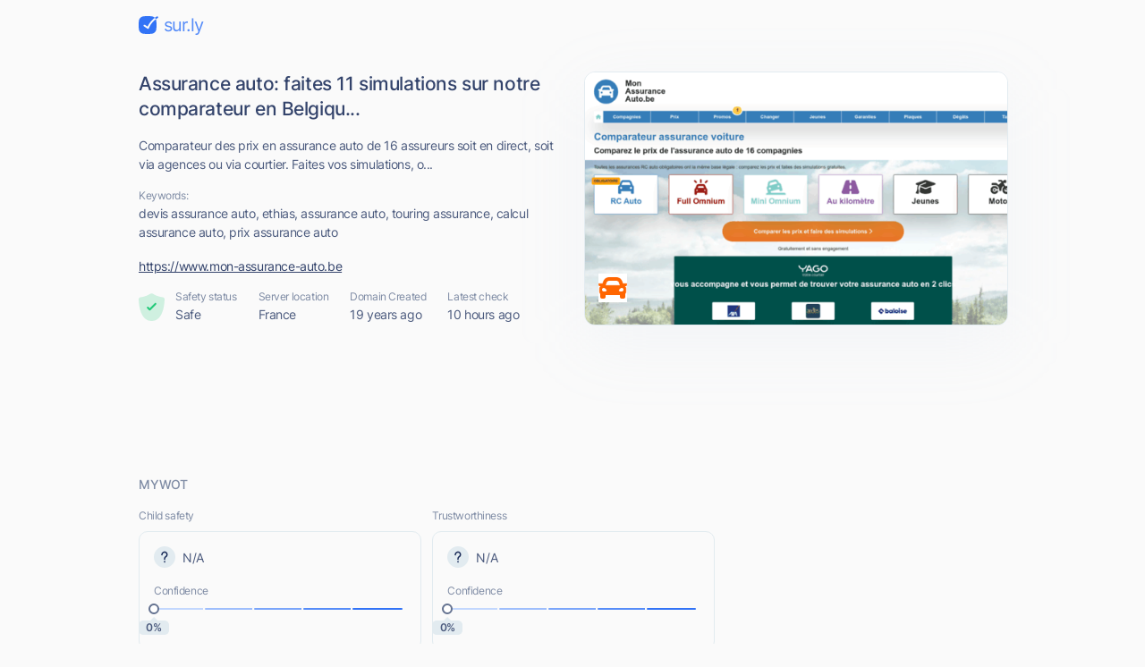

--- FILE ---
content_type: text/html; charset=utf-8
request_url: https://sur.ly/i/mon-assurance-auto.be/
body_size: 16353
content:
<!DOCTYPE html>
<html lang="en">

<head>
	<meta charset="UTF-8">
	<meta http-equiv="Content-Type" content="text/html; charset=utf-8" />

	<link rel="preconnect" href="https://cdn.sur.ly">
	<link rel="dns-prefetch" href="https://cdn.sur.ly">
	<link rel="preconnect" href="https://img.sur.ly">
	<link rel="dns-prefetch" href="https://img.sur.ly">
	<link rel="preload" as="image" href="https://img.sur.ly/thumbnails/620x343/m/mon-assurance-auto.be.png">

	
	<title>mon-assurance-auto.be - Assurance auto: faites 11 simu... - Mon Assurance Auto</title>
			<link rel="canonical" href="https://sur.ly/i/mon-assurance-auto.be/" />	
			<link rel="amphtml" href="https://sur.ly/i/mon-assurance-auto.be/amp" />	
	<meta name="viewport" content="width=device-width, initial-scale=1.0">

	<meta name="keywords" content="devis assurance auto, ethias, assurance auto, touring assurance, calcul assurance auto, prix assurance auto, mon-assurance-auto.be, Mon Assurance Auto" />
	<meta name="description" content="mon-assurance-auto.be. Comparateur des prix en assurance auto de 16 assureurs soit en direct, soit via agences ou via courtier. Faites vos simulations, o..." />

	<link rel="icon" href="https://cdn.sur.ly/favicon-32x32.png" sizes="32x32">
<link rel="icon" href="https://cdn.sur.ly/favicon-16x16.png" sizes="16x16">
<link rel="shortcut icon" href="https://cdn.sur.ly/android-chrome-192x192.png" sizes="192x192">
<link rel="shortcut icon" href="https://cdn.sur.ly/android-chrome-512x512.png" sizes="512x512">
<link rel="apple-touch-icon" href="https://cdn.sur.ly/apple-touch-icon.png" sizes="180x180">

	<style>
		a,abbr,acronym,address,applet,article,aside,audio,b,big,blockquote,body,canvas,caption,center,cite,code,dd,del,details,dfn,div,dl,dt,em,embed,fieldset,figcaption,figure,footer,form,h1,h2,h3,h4,h5,h6,header,hgroup,html,i,iframe,img,ins,kbd,label,legend,li,mark,menu,nav,object,ol,output,p,pre,q,ruby,s,samp,section,small,span,strike,strong,sub,summary,sup,table,tbody,td,tfoot,th,thead,time,tr,tt,u,ul,var,video{margin:0;padding:0;border:0;font-size:100%;font:inherit;vertical-align:baseline}:focus{outline:0}article,aside,details,figcaption,figure,footer,header,hgroup,menu,nav,section{display:block}body{line-height:1}ol,ul{list-style:none}blockquote,q{quotes:none}blockquote:after,blockquote:before,q:after,q:before{content:"";content:none}table{border-collapse:collapse;border-spacing:0}input[type=search]::-webkit-search-cancel-button,input[type=search]::-webkit-search-decoration,input[type=search]::-webkit-search-results-button,input[type=search]::-webkit-search-results-decoration{-webkit-appearance:none;-moz-appearance:none}input[type=search]{-webkit-appearance:none;-moz-appearance:none;-webkit-box-sizing:content-box;box-sizing:content-box}textarea{overflow:auto;vertical-align:top;resize:vertical}audio,canvas,video{display:inline-block;max-width:100%}audio:not([controls]){display:none;height:0}[hidden]{display:none}html{font-size:100%;-webkit-text-size-adjust:100%;-ms-text-size-adjust:100%}a:focus{outline:0}a:active,a:hover{outline:0}img{border:0;-ms-interpolation-mode:bicubic}figure{margin:0}form{margin:0}fieldset{border:1px solid silver;margin:0 2px;padding:.35em .625em .75em}legend{border:0;padding:0;white-space:normal}button,input,select,textarea{font-size:100%;margin:0;vertical-align:baseline}button,input{line-height:normal}button,select{text-transform:none}button,html input[type=button],input[type=reset],input[type=submit]{-webkit-appearance:button;cursor:pointer}button[disabled],html input[disabled]{cursor:default}input[type=checkbox],input[type=radio]{-webkit-box-sizing:border-box;box-sizing:border-box;padding:0}input[type=search]{-webkit-appearance:textfield;-webkit-box-sizing:content-box;box-sizing:content-box}input[type=search]::-webkit-search-cancel-button,input[type=search]::-webkit-search-decoration{-webkit-appearance:none}button::-moz-focus-inner,input::-moz-focus-inner{border:0;padding:0}textarea{overflow:auto;vertical-align:top}table{border-collapse:collapse;border-spacing:0}button,input,select,textarea{color:#222}::-moz-selection{background:#b3d4fc;text-shadow:none}::selection{background:#b3d4fc;text-shadow:none}img{vertical-align:middle}fieldset{border:0;margin:0;padding:0}textarea{resize:vertical}.chromeframe{margin:.2em 0;background:#ccc;color:#000;padding:.2em 0}@font-face{font-family:Inter;font-style:normal;font-weight:400;font-display:swap;src:url(https://cdn.sur.ly/domain-redesign/assets/fonts/Inter.latin.woff2) format("woff2"),url(https://cdn.sur.ly/domain-redesign/assets/fonts/Inter.latin.woff) format("woff");unicode-range:U+0000-00FF,U+0131,U+0152-0153,U+02BB-02BC,U+02C6,U+02DA,U+02DC,U+2000-206F,U+2074,U+20AC,U+2122,U+2191,U+2193,U+2212,U+2215,U+FEFF,U+FFFD}@font-face{font-family:Inter;font-style:normal;font-weight:400;font-display:swap;src:url(https://cdn.sur.ly/domain-redesign/assets/fonts/Inter.latin-ext.woff2) format("woff2"),url(https://cdn.sur.ly/domain-redesign/assets/fonts/Inter.latin-ext.woff) format("woff");unicode-range:U+0100-024F,U+0259,U+1E00-1EFF,U+2020,U+20A0-20AB,U+20AD-20CF,U+2113,U+2C60-2C7F,U+A720-A7FF}@font-face{font-family:Inter;font-style:normal;font-weight:500;font-display:swap;src:url(https://cdn.sur.ly/domain-redesign/assets/fonts/Inter-500.latin.woff2) format("woff2"),url(https://cdn.sur.ly/domain-redesign/assets/fonts/Inter-500.latin.woff) format("woff");unicode-range:U+0000-00FF,U+0131,U+0152-0153,U+02BB-02BC,U+02C6,U+02DA,U+02DC,U+2000-206F,U+2074,U+20AC,U+2122,U+2191,U+2193,U+2212,U+2215,U+FEFF,U+FFFD}@font-face{font-family:Inter;font-style:normal;font-weight:500;font-display:swap;src:url(https://cdn.sur.ly/domain-redesign/assets/fonts/Inter-500.latin-ext.woff2) format("woff2"),url(https://cdn.sur.ly/domain-redesign/assets/fonts/Inter-500.latin-ext.woff) format("woff");unicode-range:U+0100-024F,U+0259,U+1E00-1EFF,U+2020,U+20A0-20AB,U+20AD-20CF,U+2113,U+2C60-2C7F,U+A720-A7FF}@font-face{font-family:Inter;font-style:normal;font-weight:600;font-display:swap;src:url(https://cdn.sur.ly/domain-redesign/assets/fonts/Inter-600.latin.woff2) format("woff2"),url(https://cdn.sur.ly/domain-redesign/assets/fonts/Inter-600.latin.woff) format("woff");unicode-range:U+0000-00FF,U+0131,U+0152-0153,U+02BB-02BC,U+02C6,U+02DA,U+02DC,U+2000-206F,U+2074,U+20AC,U+2122,U+2191,U+2193,U+2212,U+2215,U+FEFF,U+FFFD}@font-face{font-family:Inter;font-style:normal;font-weight:600;font-display:swap;src:url(https://cdn.sur.ly/domain-redesign/assets/fonts/Inter-600.latin-ext.woff2) format("woff2"),url(https://cdn.sur.ly/domain-redesign/assets/fonts/Inter-600.latin-ext.woff) format("woff");unicode-range:U+0100-024F,U+0259,U+1E00-1EFF,U+2020,U+20A0-20AB,U+20AD-20CF,U+2113,U+2C60-2C7F,U+A720-A7FF}@font-face{font-family:Inter;font-style:normal;font-weight:700;font-display:swap;src:url(https://cdn.sur.ly/domain-redesign/assets/fonts/Inter-700.latin.woff2) format("woff2"),url(https://cdn.sur.ly/domain-redesign/assets/fonts/Inter-700.latin.woff) format("woff");unicode-range:U+0000-00FF,U+0131,U+0152-0153,U+02BB-02BC,U+02C6,U+02DA,U+02DC,U+2000-206F,U+2074,U+20AC,U+2122,U+2191,U+2193,U+2212,U+2215,U+FEFF,U+FFFD}@font-face{font-family:Inter;font-style:normal;font-weight:700;font-display:swap;src:url(https://cdn.sur.ly/domain-redesign/assets/fonts/Inter-700.latin-ext.woff2) format("woff2"),url(https://cdn.sur.ly/domain-redesign/assets/fonts/Inter-700.latin-ext.woff) format("woff");unicode-range:U+0100-024F,U+0259,U+1E00-1EFF,U+2020,U+20A0-20AB,U+20AD-20CF,U+2113,U+2C60-2C7F,U+A720-A7FF}@font-face{font-family:"Source Code Pro";src:url(https://cdn.sur.ly/domain-redesign/assets/fonts/SourceCodePro-Regular.woff2) format("woff2"),url(https://cdn.sur.ly/domain-redesign/assets/fonts/SourceCodePro-Regular.woff) format("woff"),url(https://cdn.sur.ly/domain-redesign/assets/fonts/SourceCodePro-Regular.ttf) format("truetype")}body{font-family:Inter,sans-serif;font-size:14px;line-height:21px;color:#4c5b7e;letter-spacing:-.03em;background-color:#fafafa;overflow-x:hidden}.container{margin:0 auto;padding-left:16px;padding-right:16px;max-width:970px}.caption{font-size:12px;line-height:18px;color:#7e8ba4}.block-title{font-size:14px;line-height:20px;color:#7e8ba4;margin-bottom:16px;font-weight:500;letter-spacing:-.01em;text-transform:uppercase}.wrapper-main-content{display:-webkit-box;display:-ms-flexbox;display:flex;padding-top:40px}.main-content{width:100%}a,button{font-size:inherit;color:inherit;letter-spacing:inherit}button,input{outline:0;border:none;background-color:transparent}a{display:inline-block;text-decoration:none}.layout .container{max-width:1054px}.layout .ads_pt32{padding-top:32px}.wr-connection .ads_small{display:none}.banner .wr-connection{position:relative}.banner .wr-connection .ads_small{display:block;position:absolute;left:100%;top:32px}.banner .ads_small{height:250px}.tooltip{display:-webkit-box;display:-ms-flexbox;display:flex;-webkit-box-align:center;-ms-flex-align:center;align-items:center;position:relative;margin-left:6px;cursor:pointer}.tooltip__btn{display:inline-block;width:16px;height:16px;font-size:8px;line-height:9px;font-weight:700;background-color:#e2ebf0;background-image:url(https://cdn.sur.ly/domain-redesign/assets/img/svg/tooltip.svg);background-repeat:no-repeat;background-position:center;border-radius:50%;-webkit-transition-duration:.2s;-o-transition-duration:.2s;transition-duration:.2s}.tooltip:focus .tooltip__btn,.tooltip:hover .tooltip__btn{background-color:#c9d3dd}.tooltip:focus .tooltip__message,.tooltip:hover .tooltip__message{display:inline-block}.tooltip__message{position:absolute;top:25px;left:-18px;z-index:5;display:none;padding:12px;width:-webkit-max-content;width:-moz-max-content;width:max-content;background-color:#fff;border:1px solid #e2ebf0;border-radius:10px}.tooltip__message::before{content:"";border:7px solid transparent;border-bottom:7px solid #e2ebf0;position:absolute;top:-7px;left:26px;-webkit-transform:translate(-50%,-50%);-ms-transform:translate(-50%,-50%);transform:translate(-50%,-50%)}.tooltip__message::after{content:"";border:6px solid transparent;border-bottom:6px solid #fff;position:absolute;top:-6px;left:26px;-webkit-transform:translate(-50%,-50%);-ms-transform:translate(-50%,-50%);transform:translate(-50%,-50%)}.ads{display:-webkit-box;display:-ms-flexbox;display:flex;-webkit-box-align:center;-ms-flex-align:center;align-items:center;-webkit-box-pack:center;-ms-flex-pack:center;justify-content:center}.ads_large{width:100%}.ads_small{-ms-flex-negative:0;flex-shrink:0;margin-left:26px;width:300px;height:600px}.ads-mobile_first{margin-bottom:24px;margin-left:-16px;margin-right:-16px;padding-left:19.5px;padding-right:19.5px}.ads-mobile_second{margin-bottom:24px;margin-left:-16px;margin-right:-16px}.ads-mobile_first,.ads-mobile_second{display:none;overflow-x:hidden}.header{padding-top:16px;padding-bottom:16px}.logo{display:-webkit-box;display:-ms-flexbox;display:flex;-webkit-box-align:center;-ms-flex-align:center;align-items:center}.logo__icon{margin-right:6px;width:22px;height:20px}.logo__name{font-size:20px;line-height:24px;color:#568cf8;letter-spacing:-.05em}.domain-page{display:-webkit-box;display:-ms-flexbox;display:flex;-webkit-box-align:stretch;-ms-flex-align:stretch;align-items:stretch;-webkit-box-pack:justify;-ms-flex-pack:justify;justify-content:space-between;padding-top:24px;padding-bottom:40px}.domain-page__content{display:-webkit-box;display:-ms-flexbox;display:flex;-webkit-box-orient:vertical;-webkit-box-direction:normal;-ms-flex-direction:column;flex-direction:column;margin-right:33px}.domain-page__screenshot{position:relative;-ms-flex-negative:0;flex-shrink:0;width:472px;height:282px;-webkit-box-sizing:border-box;box-sizing:border-box;-webkit-filter:drop-shadow(0 20px 36px rgba(176,192,221,.1));filter:drop-shadow(0 20px 36px rgba(176,192,221,.1))}.domain-page__screenshot-img{width:100%;height:100%;-o-object-fit:cover;object-fit:cover;-o-object-position:top left;object-position:top left;border-radius:12px;border:1px solid #e2ebf0}.domain-page__screenshot-img.border-none{border-bottom-left-radius:0;border-bottom-right-radius:0}.domain-page__screenshot-icon{position:absolute;left:16px;bottom:16px;width:40px;height:40px;border-radius:4px}.site-off::after{display:none}.screenshot-adult{border:6px solid #f83559}.page-info{display:-webkit-box;display:-ms-flexbox;display:flex;margin-top:auto}.page-info__item{margin-right:24px}.page-info__item:nth-child(1){display:-webkit-box;display:-ms-flexbox;display:flex;-webkit-box-align:center;-ms-flex-align:center;align-items:center}.page-info__item:nth-last-child(1){margin-right:0}.page-info__item_excellent .page-info__badge{background-image:url(https://cdn.sur.ly/domain-redesign/assets/img/svg/status-excellent.svg)}.page-info__item_suspicious .page-info__badge{background-image:url(https://cdn.sur.ly/domain-redesign/assets/img/svg/status-not-avaliable.svg)}.page-info__item_expicit .page-info__badge{background-image:url(https://cdn.sur.ly/domain-redesign/assets/img/svg/status-dangerous.svg)}.page-info__badge{display:inline-block;margin-right:12px;width:29px;height:32px;background-repeat:no-repeat;background-size:contain}.title{font-size:21px;line-height:28px;color:#33436b;font-weight:500}.domain-link{font-size:14px;line-height:24px;color:#33436b;text-decoration:underline;word-break:break-word}.description,.keywords,.title{margin-bottom:16px}.card{-webkit-box-sizing:border-box;box-sizing:border-box;border:1px solid #e2ebf0;border-radius:10px}.wot__block{padding-top:32px;padding-bottom:32px;-webkit-box-sizing:border-box;box-sizing:border-box;border-bottom:1px solid #e2ebf0}.wot__block_content{padding-top:0}.wot__block_audience{padding-bottom:24px}.wr-confidence{display:-webkit-box;display:-ms-flexbox;display:flex;-webkit-box-pack:justify;-ms-flex-pack:justify;justify-content:space-between;padding-bottom:24px}.confidence{padding:16px}.confidence-block{width:49%}.confidence-block .caption{margin-bottom:8px}.confidence__header{display:-webkit-box;display:-ms-flexbox;display:flex;-webkit-box-align:center;-ms-flex-align:center;align-items:center;margin-bottom:17px}.confidence__symbol{display:inline-block;margin-right:8px;width:24px;height:24px}.confidence__caption{margin-bottom:5px}.confidence-positive .confidence__symbol{background-image:url([data-uri])}.confidence-negative .confidence__symbol{background-image:url([data-uri])}.confidence-unavaliable .confidence__symbol{background-image:url([data-uri])}.confidence__progress-bar{position:relative;display:-webkit-box;display:-ms-flexbox;display:flex;margin-bottom:10px;height:6px}.confidence__progress-bar>div{margin-right:-4px;width:21%;height:100%;border:2px solid #fafafa;border-radius:8px;-webkit-box-sizing:border-box;box-sizing:border-box}.confidence__progress-bar_extra-light{background:#c2d7fe}.confidence__progress-bar_light{background:#9ebefc}.confidence__progress-bar_medium{background:#7aa5fa}.confidence__progress-bar_dark{background:#568cf8}.confidence__progress-bar_extra-dark{background:#3273f6}.confidence__progress-bar-ellipse{position:absolute;-webkit-transform:translate(-50%,-50%);-ms-transform:translate(-50%,-50%);transform:translate(-50%,-50%);display:inline-block;width:12px;height:12px;-webkit-box-sizing:border-box;box-sizing:border-box;border-radius:50%;border:2px solid #657391;background-color:#fff}.confidence__percentage{position:relative;height:16px;border-radius:4px;-webkit-box-sizing:border-box;box-sizing:border-box}.confidence__label{font-size:12px;line-height:16px;color:#4c5b7e;position:absolute;-webkit-transform:translate(-50%,-50%);-ms-transform:translate(-50%,-50%);transform:translate(-50%,-50%);display:inline-block;width:34px;height:100%;background:#e2ebf0;font-weight:600;text-align:center;letter-spacing:-.03em;border-radius:5px}.confidence__label::after{content:"";border:4px solid transparent;border-bottom:4px solid #e2ebf0;position:absolute;top:-4px;left:50%;-webkit-transform:translate(-50%,-50%);-ms-transform:translate(-50%,-50%);transform:translate(-50%,-50%)}.content-type-header{display:-webkit-box;display:-ms-flexbox;display:flex;-webkit-box-align:center;-ms-flex-align:center;align-items:center;margin-bottom:16px}.content-type__block-title{margin-bottom:0}.content-type-badges{display:-webkit-box;display:-ms-flexbox;display:flex;-webkit-box-pack:justify;-ms-flex-pack:justify;justify-content:space-between;-webkit-column-gap:16px;-moz-column-gap:16px;column-gap:16px}.content-type-verdict{display:-webkit-box;display:-ms-flexbox;display:flex;-webkit-box-align:center;-ms-flex-align:center;align-items:center;margin-bottom:15px}.content-type-verdict__link{color:#3273f6;text-decoration:underline}.content-type-verdict__icon{margin-right:8px;width:17px;height:13px}.badge{-webkit-box-flex:1;-ms-flex-positive:1;flex-grow:1;height:40px;background-repeat:no-repeat;background-position:center center}.safe-badge_inactive:nth-child(1){background-image:url(https://cdn.sur.ly/domain-redesign/assets/img/svg/malicious/inactive/mal-first.svg)}.safe-badge_inactive:nth-child(2){background-image:url(https://cdn.sur.ly/domain-redesign/assets/img/svg/malicious/inactive/mal-second.svg)}.safe-badge_inactive:nth-child(3){background-image:url(https://cdn.sur.ly/domain-redesign/assets/img/svg/malicious/inactive/mal-third.svg)}.safe-badge_inactive:nth-child(4){background-image:url(https://cdn.sur.ly/domain-redesign/assets/img/svg/malicious/inactive/mal-fourth.svg)}.safe-badge_active{background-color:rgba(248,53,89,.15);border-color:transparent}.safe-badge_active:nth-child(1){background-image:url(https://cdn.sur.ly/domain-redesign/assets/img/svg/malicious/active/mal-first-active.svg)}.safe-badge_active:nth-child(2){background-image:url(https://cdn.sur.ly/domain-redesign/assets/img/svg/malicious/active/mal-second-active.svg)}.safe-badge_active:nth-child(3){background-image:url(https://cdn.sur.ly/domain-redesign/assets/img/svg/malicious/active/mal-third-active.svg)}.safe-badge_active:nth-child(4){background-image:url(https://cdn.sur.ly/domain-redesign/assets/img/svg/malicious/active/mal-fourth-active.svg)}.adult-badge_inactive:nth-child(1){background-image:url(https://cdn.sur.ly/domain-redesign/assets/img/svg/malicious/inactive/adult-first.svg)}.adult-badge_inactive:nth-child(2){background-image:url(https://cdn.sur.ly/domain-redesign/assets/img/svg/malicious/inactive/adult-second.svg)}.adult-badge_inactive:nth-child(3){background-image:url(https://cdn.sur.ly/domain-redesign/assets/img/svg/malicious/inactive/adult-third.svg)}.adult-badge_inactive:nth-child(4){background-image:url(https://cdn.sur.ly/domain-redesign/assets/img/svg/malicious/inactive/adult-fourth.svg)}.adult-badge_active{background-color:rgba(248,53,89,.15);border-color:transparent}.adult-badge_active:nth-child(1){background-image:url(https://cdn.sur.ly/domain-redesign/assets/img/svg/malicious/active/adult-first-active.svg)}.adult-badge_active:nth-child(2){background-image:url(https://cdn.sur.ly/domain-redesign/assets/img/svg/malicious/active/adult-second-active.svg)}.adult-badge_active:nth-child(3){background-image:url(https://cdn.sur.ly/domain-redesign/assets/img/svg/malicious/active/adult-third-active.svg)}.adult-badge_active:nth-child(4){background-image:url(https://cdn.sur.ly/domain-redesign/assets/img/svg/malicious/active/adult-fourth-active.svg)}.status-list{display:-webkit-box;display:-ms-flexbox;display:flex}.status{width:29%;-webkit-box-flex:1;-ms-flex-positive:1;flex-grow:1;-ms-flex-negative:0;flex-shrink:0}.status__header{display:-webkit-box;display:-ms-flexbox;display:flex;-webkit-box-align:start;-ms-flex-align:start;align-items:flex-start;-webkit-box-pack:justify;-ms-flex-pack:justify;justify-content:space-between;margin-bottom:16px}.status__block-title{margin-bottom:0}.status:nth-child(1){padding-right:16px}.status:nth-child(2){padding-left:24px;padding-right:16px;border-left:1px solid #e2ebf0;border-right:1px solid #e2ebf0}.status:nth-last-child(1){padding-left:24px}.status__icon{display:inline-block;margin-bottom:8px;width:34px;height:37px;background-repeat:no-repeat;background-size:contain}.status-good .status__icon{background-image:url(https://cdn.sur.ly/domain-redesign/assets/img/svg/status-excellent.svg)}.status-dangerous .status__icon{background-image:url(https://cdn.sur.ly/domain-redesign/assets/img/svg/status-dangerous.svg)}.status-unavaliable .status__icon{background-image:url(https://cdn.sur.ly/domain-redesign/assets/img/svg/status-not-avaliable.svg)}.new-tab{width:24px;height:24px;stroke:#7e8ba4;-webkit-transition-duration:.2s;-o-transition-duration:.2s;transition-duration:.2s}.new-tab:hover{stroke:#1a2b58}.connection-type{display:-webkit-box;display:-ms-flexbox;display:flex;-webkit-box-align:center;-ms-flex-align:center;align-items:center}.connection-type__icon{margin-right:8px;width:12px;height:13px}.hidden{display:none}.audience-list{display:-webkit-box;display:-ms-flexbox;display:flex;-webkit-box-pack:justify;-ms-flex-pack:justify;justify-content:space-between}.audience-item{display:-webkit-box;display:-ms-flexbox;display:flex;-webkit-box-orient:vertical;-webkit-box-direction:normal;-ms-flex-direction:column;flex-direction:column;width:207px;height:213px;-webkit-box-sizing:border-box;box-sizing:border-box}.audience-item__header{display:-webkit-box;display:-ms-flexbox;display:flex;-webkit-box-align:center;-ms-flex-align:center;align-items:center;-webkit-box-pack:justify;-ms-flex-pack:justify;justify-content:space-between;padding:16px;padding-bottom:0;color:#7e8ba4}.audience-item__body{position:relative;-webkit-box-flex:1;-ms-flex-positive:1;flex-grow:1;overflow:hidden}.audience-item__body_centered{display:-webkit-box;display:-ms-flexbox;display:flex;-webkit-box-align:center;-ms-flex-align:center;align-items:center;-webkit-box-pack:center;-ms-flex-pack:center;justify-content:center}.audience-item:nth-last-child(1) .tooltip__message{right:-30px;left:auto}.audience-item:nth-last-child(1) .tooltip__message::before{left:auto;right:26px}.audience-item:nth-last-child(1) .tooltip__message::after{left:auto;right:28px}.bounce-icon{position:absolute;top:50%;left:50%;-webkit-transform:translate(-50%,-50%);-ms-transform:translate(-50%,-50%);transform:translate(-50%,-50%);width:23px;height:10px}.time-on-site{position:relative;display:-webkit-box;display:-ms-flexbox;display:flex;-webkit-box-align:center;-ms-flex-align:center;align-items:center;-webkit-box-orient:vertical;-webkit-box-direction:normal;-ms-flex-direction:column;flex-direction:column;-webkit-box-pack:center;-ms-flex-pack:center;justify-content:center;margin:0 auto;margin-top:25px;width:109px;height:109px;border:2px solid #c9d3dd;-webkit-box-sizing:border-box;box-sizing:border-box;border-radius:50%}.time-on-site__value{font-size:24px;line-height:29px;color:#4c5b7e}.time-on-site__text{color:#7e8ba4}.time-on-site::after,.time-on-site::before{content:"";display:block;width:128px;height:63px;background-image:url(https://cdn.sur.ly/domain-redesign/assets/img/other/subtract.png);background-repeat:no-repeat;background-size:cover;position:absolute;left:64%}.time-on-site::before{top:-19px;-webkit-transform:translate(-50%,-50%);-ms-transform:translate(-50%,-50%);transform:translate(-50%,-50%)}.time-on-site::after{bottom:-19px;-webkit-transform:scale(-1,1) rotate(180deg) translate(-50%,-50%);-ms-transform:scale(-1,1) rotate(180deg) translate(-50%,-50%);transform:scale(-1,1) rotate(180deg) translate(-50%,-50%)}.progress-container{width:150px;height:75px}.progress-container .progress__label{font-size:24px;line-height:29px;color:#4c5b7e}.chart-body{display:-webkit-box;display:-ms-flexbox;display:flex;-webkit-box-orient:vertical;-webkit-box-direction:normal;-ms-flex-direction:column;flex-direction:column;-webkit-box-pack:end;-ms-flex-pack:end;justify-content:flex-end;padding:12px;padding-bottom:14px}.legend{display:-webkit-box;display:-ms-flexbox;display:flex;-ms-flex-pack:distribute;justify-content:space-around;padding-top:8px;padding-left:6px;padding-right:6px;border-top:1px solid #e2ebf0}.legend__item{display:-webkit-box;display:-ms-flexbox;display:flex;-webkit-box-orient:vertical;-webkit-box-direction:normal;-ms-flex-direction:column;flex-direction:column;-webkit-box-align:center;-ms-flex-align:center;align-items:center}.legend__icon{margin-bottom:6px;width:16px;height:16px}.legend__caption{line-height:15px}.legend__value{color:#4c5b7e}.chartdiv{height:100px;margin-left:-12px;margin-right:-12px;margin-bottom:-16px}g[aria-labelledby]{display:none}.popular-pages{padding-top:24px;padding-bottom:7px;border-bottom:1px solid #e2ebf0}.popular-pages-list{display:-webkit-box;display:-ms-flexbox;display:flex;-ms-flex-wrap:wrap;flex-wrap:wrap;-webkit-box-pack:justify;-ms-flex-pack:justify;justify-content:space-between}.popular-page{margin-bottom:12px;padding:16px;max-width:313px;width:100%;-webkit-box-sizing:border-box;box-sizing:border-box;-webkit-transition-duration:.2s;-o-transition-duration:.2s;transition-duration:.2s}.popular-page:hover{background-color:#f0f5fe}.popular-page__link,.popular-page__views{margin-bottom:8px}.popular-page__link{font-size:18px;color:#3273f6;text-decoration:underline}.popular-page__views{line-height:17px}.popular-page__description{-webkit-line-clamp:3;display:-webkit-box;-webkit-box-orient:vertical;overflow:hidden}.check{padding-top:32px;padding-bottom:93px}.check-form{display:-webkit-box;display:-ms-flexbox;display:flex;padding:8px 8px 8px 28px;margin-bottom:24px;-webkit-box-sizing:border-box;box-sizing:border-box;border:1px solid #e2ebf0;border-radius:22px;-webkit-transition-duration:.2s;-o-transition-duration:.2s;transition-duration:.2s}.check-form:focus-within{border:1px solid #3273f6}.check-form__wr-input{position:relative;width:100%}.check-form__input{font-size:16px;line-height:24px;color:#1a2b58;padding-left:34px;padding-right:25px;width:100%;height:100%;-webkit-box-sizing:border-box;box-sizing:border-box}.check-form__input::-webkit-input-placeholder{font-size:18px;line-height:22px;color:#657391;font-weight:500}.check-form__input::-moz-placeholder{font-size:18px;line-height:22px;color:#657391;font-weight:500}.check-form__input:-ms-input-placeholder{font-size:18px;line-height:22px;color:#657391;font-weight:500}.check-form__input::-ms-input-placeholder{font-size:18px;line-height:22px;color:#657391;font-weight:500}.check-form__input::placeholder{font-size:18px;line-height:22px;color:#657391;font-weight:500}.check-form__input:focus+.check-form__icon{stroke:#3273f6}.check-form__icon{position:absolute;top:31px;left:0;-webkit-transform:translate(0,-50%);-ms-transform:translate(0,-50%);transform:translate(0,-50%);width:18px;height:18px;stroke:#97a3b7;-webkit-transition-duration:.2s;-o-transition-duration:.2s;transition-duration:.2s}.secondary-btn{display:-webkit-box;display:-ms-flexbox;display:flex;-webkit-box-align:center;-ms-flex-align:center;align-items:center;font-size:18px;line-height:22px;color:#3273f6;-ms-flex-negative:0;flex-shrink:0;padding:0 24px;height:64px;font-weight:500;-webkit-box-sizing:border-box;box-sizing:border-box;background-color:#e7eefe;border-radius:16px;border:3px solid transparent;-webkit-transition-duration:.2s;-o-transition-duration:.2s;transition-duration:.2s}.secondary-btn:hover{color:#fff;background-color:#3273f6}.secondary-btn:hover .secondary-btn__icon{stroke:#fff}.secondary-btn:focus{border:3px solid rgba(50,115,246,.4)}.secondary-btn:active{background-color:#295dc8;border-color:transparent}.secondary-btn_centered{margin:0 auto;width:-webkit-fit-content;width:-moz-fit-content;width:fit-content}.secondary-btn__icon{margin-left:16px;width:24px;height:24px;stroke:#3273f6}.footer{padding-top:27px;padding-bottom:24px;border-top:1px solid #e2ebf0}.footer__container{display:-webkit-box;display:-ms-flexbox;display:flex;-webkit-box-align:center;-ms-flex-align:center;align-items:center;-webkit-box-pack:justify;-ms-flex-pack:justify;justify-content:space-between}.copyright{display:-webkit-box;display:-ms-flexbox;display:flex;-webkit-box-align:end;-ms-flex-align:end;align-items:flex-end}.copyright__detailes{font-size:12px;line-height:18px;color:#4c5b7e;margin-left:14px}.navigation__list{display:-webkit-box;display:-ms-flexbox;display:flex;-webkit-box-align:center;-ms-flex-align:center;align-items:center}.navigation__item{margin-left:32px}.navigation__link{font-size:16px;line-height:24px;color:#3273f6;text-decoration:underline}.addon_v_1{width:218px;border-radius:8px 0 0 8px;background-color:#ffe392;-webkit-box-shadow:0 2px 16px 0 rgba(0,0,0,.24);box-shadow:0 2px 16px 0 rgba(0,0,0,.24);padding:24px 16px 8px;position:absolute;left:90%;top:52%;-webkit-box-sizing:border-box;box-sizing:border-box}.addon_v_1 .addon-image-container{border-radius:4px;background-color:#fff0c5;display:-webkit-box;display:-ms-flexbox;display:flex;-webkit-box-align:center;-ms-flex-align:center;align-items:center;-webkit-box-pack:center;-ms-flex-pack:center;justify-content:center;padding-top:18px;padding-bottom:18px;margin-bottom:16px}.addon_v_1 .addon-image-container img{height:48px}.addon_v_1 h2{color:#1d1d1d;font-size:14px;letter-spacing:0;line-height:16px;font-weight:600;margin-bottom:8px}.addon_v_1 p{color:#1d1d1d;font-size:14px;letter-spacing:0;line-height:16px;margin-bottom:16px}.addon_v_1 a{font-size:12px;font-weight:700;letter-spacing:.2px;text-transform:uppercase;color:#000;display:-webkit-box;display:-ms-flexbox;display:flex;-webkit-box-align:center;-ms-flex-align:center;align-items:center;-webkit-box-pack:center;-ms-flex-pack:center;justify-content:center;height:36px;width:100%;border-radius:4px;background-color:#fff;-webkit-box-shadow:0 2px 4px 0 rgba(0,0,0,.32);box-shadow:0 2px 4px 0 rgba(0,0,0,.32);margin-bottom:8px}.addon_v_1 a img{width:34px;margin-right:2px}.addon_v_1 .addon-footer{color:#656565;font-size:12px;font-weight:500;letter-spacing:0;line-height:16px;display:-webkit-box;display:-ms-flexbox;display:flex;-webkit-box-align:center;-ms-flex-align:center;align-items:center;-webkit-box-pack:center;-ms-flex-pack:center;justify-content:center;margin:0}.addon_v_1 .addon-footer img{width:24px;margin-right:2px}.addon_v_1 .addon-close{position:absolute;top:5px;right:2px;width:16px;height:16px;padding:4px;background:0 0;display:-webkit-box;display:-ms-flexbox;display:flex}.addon_v_1 .addon-close img{width:100%}.addon_v_1 .addon-arrow{position:absolute;top:40px;right:100%;width:120px}.addon_v_2{width:176px;border-radius:8px;background-color:#fff;-webkit-box-shadow:0 4px 24px 0 rgba(0,0,0,.08);box-shadow:0 4px 24px 0 rgba(0,0,0,.08);padding:16px 16px 18px;position:absolute;left:90%;top:52%;-webkit-box-sizing:border-box;box-sizing:border-box}.addon_v_2 p{color:#33436b;font-size:14px;font-weight:500;letter-spacing:0;line-height:18px;margin-bottom:16px}.addon_v_2 h2{color:#33436b;font-size:20px;font-weight:700;letter-spacing:0;line-height:24px;max-width:110px;margin-bottom:16px;margin-left:auto}.addon_v_2 .addon-text-bold{color:#3273f6;font-weight:700}.addon_v_2 a{color:#fff;font-size:12px;font-weight:700;letter-spacing:.2px;text-transform:uppercase;display:-webkit-box;display:-ms-flexbox;display:flex;-webkit-box-align:center;-ms-flex-align:center;align-items:center;-webkit-box-pack:center;-ms-flex-pack:center;justify-content:center;height:36px;width:100%;border-radius:4px;background-color:#3273f6;margin-bottom:12px}.addon_v_2 a img{width:40px;margin-right:0;margin-left:-16px}.addon_v_2 .addon-extension{display:-webkit-box;display:-ms-flexbox;display:flex;-webkit-box-align:center;-ms-flex-align:center;align-items:center;-webkit-box-pack:start;-ms-flex-pack:start;justify-content:flex-start;color:#7e8ba4;font-size:12px;letter-spacing:0;margin-bottom:5px;margin-left:-3px}.addon_v_2 .addon-extension img{width:30px;margin-right:0}.addon_v_2 hr{background-color:#e2ebf0;border:none;width:calc(100%+32px);height:1px;display:block;margin:0;margin-left:-16px;margin-bottom:4px}.addon_v_2 .addon-footer{display:-webkit-box;display:-ms-flexbox;display:flex;-webkit-box-align:center;-ms-flex-align:center;align-items:center;-webkit-box-pack:start;-ms-flex-pack:start;justify-content:flex-start;color:#7e8ba4;font-size:12px;letter-spacing:0;line-height:16px;margin:0}.addon_v_2 .addon-footer img{width:24px;margin-right:0}.addon_v_2 .addon-close{width:20px;height:20px;display:-webkit-box;display:-ms-flexbox;display:flex;position:absolute;top:12px;right:12px;padding:4px}.addon_v_2 .addon-close img{width:100%}.addon_v_2 .addon-arrow{position:absolute;top:18px;right:85%;width:130px}.addon_v_2 .addon-decorate{position:absolute;top:20px;left:0;width:110px}.addon_h_1{height:64px;width:100%;border-radius:8px;background-color:#fff;-webkit-box-shadow:0 4px 24px 0 rgba(0,0,0,.08);box-shadow:0 4px 24px 0 rgba(0,0,0,.08);display:-webkit-box;display:-ms-flexbox;display:flex;-webkit-box-pack:justify;-ms-flex-pack:justify;justify-content:space-between;position:relative;margin-top:18px;margin-bottom:12px}.addon_h_1 .addon-left-part img{position:absolute;left:0;height:100%}.addon_h_1 .addon-left-part .addon-left-part-body{color:#33436b;font-size:14px;letter-spacing:0;line-height:20px;display:-webkit-box;display:-ms-flexbox;display:flex;-webkit-box-align:start;-ms-flex-align:start;align-items:flex-start;-webkit-box-pack:center;-ms-flex-pack:center;justify-content:center;-webkit-box-orient:vertical;-webkit-box-direction:normal;-ms-flex-direction:column;flex-direction:column;height:100%;padding-left:54px}.addon_h_1 .addon-left-part .addon-left-part-body h2{font-weight:700}.addon_h_1 .addon-right-part{display:-webkit-box;display:-ms-flexbox;display:flex;-webkit-box-align:center;-ms-flex-align:center;align-items:center;padding-right:16px}.addon_h_1 .addon-right-part p{color:#7e8ba4;font-size:12px;letter-spacing:0;line-height:16px;text-align:center}.addon_h_1 .addon-right-part a{display:-webkit-box;display:-ms-flexbox;display:flex;-webkit-box-align:center;-ms-flex-align:center;align-items:center;-webkit-box-pack:center;-ms-flex-pack:center;justify-content:center;color:#fff;font-size:12px;font-weight:700;letter-spacing:.2px;line-height:28px;text-transform:uppercase;height:28px;width:111px;border-radius:4px;background-color:#3273f6;margin-bottom:4px}.addon_h_1 .addon-right-part a img{width:32px;margin-right:-2px;margin-left:-12px}.addon_h_1 .addon-right-part .addon-text-bold{color:#3273f6;font-size:14px;font-weight:700;line-height:18px;text-align:right;margin-right:16px}.addon_h_1 .addon-arrow{height:44px;position:absolute;right:97%;top:-12px;z-index:-1}.addon_h_2{height:56px;border-radius:8px;background-color:#eee;display:-webkit-box;display:-ms-flexbox;display:flex;-webkit-box-pack:justify;-ms-flex-pack:justify;justify-content:space-between;position:relative;margin-top:18px;margin-bottom:12px;padding:0 16px}.addon_h_2 .addon-left-part{display:-webkit-box;display:-ms-flexbox;display:flex;-webkit-box-align:center;-ms-flex-align:center;align-items:center}.addon_h_2 .addon-left-part img{width:24px;margin-right:16px}.addon_h_2 .addon-left-part .addon-left-part-body{color:#33436b;font-size:14px;letter-spacing:0;line-height:20px;display:-webkit-box;display:-ms-flexbox;display:flex;-webkit-box-align:start;-ms-flex-align:start;align-items:flex-start;-webkit-box-pack:center;-ms-flex-pack:center;justify-content:center;-webkit-box-orient:vertical;-webkit-box-direction:normal;-ms-flex-direction:column;flex-direction:column;height:100%}.addon_h_2 .addon-left-part .addon-left-part-body h2{font-weight:700}.addon_h_2 .addon-right-part{display:-webkit-box;display:-ms-flexbox;display:flex;-webkit-box-align:center;-ms-flex-align:center;align-items:center}.addon_h_2 .addon-right-part p{color:#7e8ba4;font-size:12px;letter-spacing:0;line-height:16px;text-align:center}.addon_h_2 .addon-right-part a{display:-webkit-box;display:-ms-flexbox;display:flex;-webkit-box-align:center;-ms-flex-align:center;align-items:center;-webkit-box-pack:center;-ms-flex-pack:center;justify-content:center;color:#33436b;font-size:12px;font-weight:700;letter-spacing:.2px;line-height:28px;text-transform:uppercase;height:28px;width:111px;border-radius:4px;background-color:#fff}.addon_h_2 .addon-right-part a img{width:32px;margin-right:-2px;margin-left:-12px}.addon_h_2 .addon-right-part .addon-text-bold{color:#7e8ba4;font-size:14px;font-weight:500;line-height:18px;text-align:right;margin-right:16px}.addon_h_2 .addon-arrow{position:absolute;left:20px;top:-4px;z-index:-1}.addon_h_3{height:56px;border-radius:0 0 8px 8px;background-color:#eee;display:-webkit-box;display:-ms-flexbox;display:flex;-webkit-box-pack:justify;-ms-flex-pack:justify;justify-content:space-between;position:relative;margin-top:0;margin-bottom:12px;padding:0 16px}.addon_h_3 .addon-left-part{display:-webkit-box;display:-ms-flexbox;display:flex;-webkit-box-align:center;-ms-flex-align:center;align-items:center}.addon_h_3 .addon-left-part img{width:24px;margin-right:16px}.addon_h_3 .addon-left-part .addon-left-part-body{color:#33436b;font-size:14px;letter-spacing:0;line-height:20px;display:-webkit-box;display:-ms-flexbox;display:flex;-webkit-box-align:start;-ms-flex-align:start;align-items:flex-start;-webkit-box-pack:center;-ms-flex-pack:center;justify-content:center;-webkit-box-orient:vertical;-webkit-box-direction:normal;-ms-flex-direction:column;flex-direction:column;height:100%}.addon_h_3 .addon-left-part .addon-left-part-body h2{font-weight:700}.addon_h_3 .addon-right-part{display:-webkit-box;display:-ms-flexbox;display:flex;-webkit-box-align:center;-ms-flex-align:center;align-items:center}.addon_h_3 .addon-right-part p{color:#7e8ba4;font-size:12px;letter-spacing:0;line-height:16px;text-align:center}.addon_h_3 .addon-right-part a{display:-webkit-box;display:-ms-flexbox;display:flex;-webkit-box-align:center;-ms-flex-align:center;align-items:center;-webkit-box-pack:center;-ms-flex-pack:center;justify-content:center;color:#33436b;font-size:12px;font-weight:700;letter-spacing:.2px;line-height:28px;text-transform:uppercase;height:28px;width:111px;border-radius:4px;background-color:#fff}.addon_h_3 .addon-right-part a img{width:32px;margin-right:-2px;margin-left:-12px}.addon_h_3 .addon-right-part .addon-text-bold{color:#7e8ba4;font-size:12px;font-weight:500;line-height:16px;text-align:right;margin-right:16px}.addon_h_3 .addon-right-part .addon-text-bold span{font-size:10px;font-weight:700;text-transform:uppercase}.addon_h_3 .addon-arrow{position:absolute;left:20px;top:-4px;z-index:-1}@media all and (max-width:994px){.wrapper-main-content{padding-top:0}}@media all and (max-width:899px){.wr-confidence{-webkit-box-orient:vertical;-webkit-box-direction:normal;-ms-flex-direction:column;flex-direction:column;padding-bottom:0}.confidence{width:100%}.confidence-block{width:100%}.confidence-block:nth-child(1){margin-bottom:24px}}@media all and (max-width:767px){.banner .wr-connection .ads_small{display:none}}@media all and (max-width:755px){.tooltip__message{width:225px}.ads_large,.ads_small{display:none}.ads-mobile_first,.ads-mobile_second{display:-webkit-box;display:-ms-flexbox;display:flex}.header .container{display:-webkit-box;display:-ms-flexbox;display:flex;-webkit-box-pack:center;-ms-flex-pack:center;justify-content:center}.domain-page{-webkit-box-orient:vertical;-webkit-box-direction:normal;-ms-flex-direction:column;flex-direction:column;-webkit-box-pack:unset;-ms-flex-pack:unset;justify-content:unset;padding-top:0;padding-bottom:24px}.domain-page__content{margin-right:0;padding-top:24px;padding-bottom:24px}.domain-page__screenshot{max-width:500px;max-height:343px;width:100%;height:auto;margin:0 auto;border-radius:0}.domain-link{-webkit-box-ordinal-group:0;-ms-flex-order:-1;order:-1}.title{margin-bottom:8px;-webkit-box-ordinal-group:0;-ms-flex-order:-1;order:-1}.description,.domain-link{margin-bottom:12px}.keywords{margin-bottom:24px}.page-info{-ms-flex-wrap:wrap;flex-wrap:wrap}.page-info__item:nth-child(1){margin-bottom:24px;width:100%}.wot__block{padding-top:24px;padding-bottom:24px;border-bottom:none}.confidence{width:100%}.content-type-verdict{-webkit-box-align:baseline;-ms-flex-align:baseline;align-items:baseline}.content-type-verdict__icon{width:14px;height:11px}.content-type-badges{-ms-flex-wrap:wrap;flex-wrap:wrap;-webkit-column-gap:0;-moz-column-gap:0;column-gap:0}.badge{width:49%;-webkit-box-flex:0;-ms-flex-positive:0;flex-grow:0}.badge:nth-child(1),.badge:nth-child(2){margin-bottom:8px}.wr-status{padding-bottom:0}.status-list{-webkit-box-orient:vertical;-webkit-box-direction:normal;-ms-flex-direction:column;flex-direction:column}.status{width:100%;padding-bottom:24px;border-bottom:1px solid #e2ebf0}.status:nth-child(1),.status:nth-child(2),.status:nth-child(3){padding-left:0;padding-right:0;border-left:none;border-right:none}.status:nth-child(2),.status:nth-child(3){padding-top:24px}.status:nth-child(3){border-bottom:none}.audience-list{-ms-flex-wrap:wrap;flex-wrap:wrap}.audience-item{height:169px}.audience-item:nth-child(1),.audience-item:nth-child(2){width:49%}.audience-item:nth-child(3){margin-top:8px;width:100%;height:auto}.time-on-site{width:85px;height:85px}.time-on-site::after,.time-on-site::before{width:104px;height:47px}.progress-container{width:103px;height:52px}.progress-container .progress__label{font-size:18px;line-height:22px}.popular-page{margin-bottom:8px;max-width:100%;width:100%}.check-form{margin-bottom:13px;padding-left:20px;border-radius:10px}.check-form__icon{top:50%;width:12px;height:12px}.check-form__input{padding-left:24px}.check-form__input::-webkit-input-placeholder{font-size:14px;line-height:17px}.check-form__input::-moz-placeholder{font-size:14px;line-height:17px}.check-form__input:-ms-input-placeholder{font-size:14px;line-height:17px}.check-form__input::-ms-input-placeholder{font-size:14px;line-height:17px}.check-form__input::placeholder{font-size:14px;line-height:17px}.secondary-btn{font-size:14px;line-height:17px;padding:0 16px;height:45px;border-radius:8px}.secondary-btn__icon{width:16px;height:16px;margin-left:8px}.check{padding-top:24px;padding-bottom:32px}.secondary-btn_centered{display:-webkit-box;display:-ms-flexbox;display:flex;-webkit-box-pack:center;-ms-flex-pack:center;justify-content:center;padding:0 54px;height:57px;width:100%;padding:0}.footer{padding-top:32px;padding-bottom:40px}.footer__container{-webkit-box-orient:vertical;-webkit-box-direction:normal;-ms-flex-direction:column;flex-direction:column}.copyright{-webkit-box-orient:vertical;-webkit-box-direction:normal;-ms-flex-direction:column;flex-direction:column;-webkit-box-align:center;-ms-flex-align:center;align-items:center;margin-bottom:30px}.copyright__detailes{margin-left:0;margin-top:10px}.navigation__list{-webkit-box-orient:vertical;-webkit-box-direction:normal;-ms-flex-direction:column;flex-direction:column}.navigation__item{margin-left:0;margin-bottom:16px}.navigation__item:nth-last-child(1){margin-bottom:0}}@media all and (max-width:995px) and (min-width:756px){.scrollable-content .container,.scrollable-content footer,.scrollable-content header{width:995px}.scrollable-content .container{padding-left:12px;padding-right:12px}.scrollable-content .wrapper-main-content{padding-top:40px}.scrollable-content .page-info__item:nth-child(1){margin-bottom:0;width:auto}}		/* mobile */ @media (max-width:755px){.adsbygoogle.adsmobile{display:block;}.adsbygoogle.adsdesktop{display:none;}}/* desktop */ @media (min-width:756px){.adsbygoogle.adsmobile{display:none;}.adsbygoogle.adsdesktop{display:block;}}	</style>

	<script async src="//pagead2.googlesyndication.com/pagead/js/adsbygoogle.js"></script></head>

<body class="scrollable-content">





<header class="header">
	<div class="container">
		<a class="logo" href="https://sur.ly">
			<svg  class="logo__icon" viewBox="0 0 22 20" fill="none" xmlns="http://www.w3.org/2000/svg">
				<path fill-rule="evenodd" clip-rule="evenodd" d="M1.89001 1.89001C0.226019 3.55399 0.157345 5.36699 0.0199978 8.99299C0.00706154 9.33451 0 9.67142 0 10C0 10.3286 0.00706153 10.6655 0.0199978 11.007C0.157345 14.633 0.226019 16.446 1.89001 18.11C3.55399 19.774 5.36699 19.8427 8.99299 19.98C9.33451 19.9929 9.67142 20 10 20C10.3286 20 10.6655 19.9929 11.007 19.98C14.633 19.8427 16.446 19.774 18.11 18.11C19.774 16.446 19.8427 14.633 19.98 11.007C19.9929 10.6655 20 10.3286 20 10C20 9.67142 19.9929 9.33451 19.98 8.99299C19.8841 6.46175 19.8217 4.81402 19.2267 3.48372C19.8938 3.00252 20.5901 2.56764 21.3115 2.19411C21.8019 1.94015 21.9936 1.33671 21.7397 0.846273C21.4857 0.355838 20.8823 0.164131 20.3919 0.418084C19.5831 0.836853 18.8083 1.32043 18.071 1.85133C16.4176 0.224942 14.6047 0.156273 11.007 0.0199978C10.6655 0.00706154 10.3286 0 10 0C9.67142 0 9.33451 0.00706153 8.99299 0.0199978C5.36699 0.157345 3.55399 0.226019 1.89001 1.89001ZM18.071 1.85133C16.2433 3.1673 14.646 4.77401 13.3331 6.40507C11.8666 8.22707 10.7237 10.1186 10.0004 11.7356L6.99939 9.78335C6.53645 9.48218 5.91701 9.61333 5.61585 10.0763C5.31468 10.5392 5.44582 11.1586 5.90877 11.4598L9.93089 14.0764C10.1888 14.2442 10.5096 14.2839 10.8006 14.1841C11.0917 14.0843 11.3205 13.856 11.4212 13.5653C11.963 12 13.1645 9.80422 14.8911 7.65911C16.1172 6.1358 17.5833 4.66918 19.2267 3.48372C18.9694 2.90837 18.6124 2.3924 18.11 1.89001C18.097 1.87701 18.084 1.86412 18.071 1.85133Z" fill="#3273F6"/>
			</svg>
			<span class="logo__name">
                sur.ly
            </span>
		</a>
	</div>
</header>

<main>
	<div class="container">
		<section class="domain-page">
	<div class="domain-page__content">
					<h1 class="title">Assurance auto: faites 11 simulations sur notre comparateur en Belgiqu...</h1>
		
					<p class="description">Comparateur des prix en assurance auto de 16 assureurs soit en direct, soit via agences ou via courtier. Faites vos simulations, o...</p>
		
					<div class="keywords">
				<p class="caption">Keywords:</p>
				<p class="keywords__text">devis assurance auto, ethias, assurance auto, touring assurance, calcul assurance auto, prix assurance auto</p>
			</div>
		
		<a class="domain-link add_site_hit add_site" href="https://safe.sur.ly/o/mon-assurance-auto.be/AA000014?pageviewId=desktop-302e343734353835303020313736393432323339392031343338393336313131" data-amp-replace="PAGE_VIEW_ID" data-amp-addparams="pageviewId=PAGE_VIEW_ID">
			https://www.mon-assurance-auto.be		</a>

		
					<div class="ads ads-mobile_first">
									<!-- sur.ly #1 AFTER -->
<ins class="adsbygoogle adsmobile"
	 style="width:100%; height:100px"
	 data-ad-client="ca-pub-5950914822071007"
	 data-ad-slot="6717816972"></ins>
<script>
(adsbygoogle = window.adsbygoogle || []).push({});
</script>
							</div>
		
		<ul class="page-info">
						<li class="page-info__item page-info__item_excellent">
				<span class="page-info__badge"></span>
				<div>
					<p class="caption">Safety status</p>
					<p class="page-info__text">Safe</p>
				</div>
			</li>

							<li class="page-info__item">
					<p class="caption">Server location</p>
					<p class="page-info__text">France</p>
				</li>
			
							<li class="page-info__item">
					<p class="caption">Domain Created</p>
					<p class="page-info__text">19 years ago</p>
				</li>
			
							<li class="page-info__item">
					<p class="caption">Latest check</p>
					<p class="page-info__text">10 hours ago</p>
				</li>
					</ul>
	</div>
	<div class="domain-page__screenshot">
					<img class="domain-page__screenshot-img" src="https://img.sur.ly/thumbnails/620x343/m/mon-assurance-auto.be.png" style="min-height:200px;" />
			<div class="domain-page__screenshot-icon">
				<img width="32" height="32" src="https://img.sur.ly/favicons/m/mon-assurance-auto.be.ico" />
			</div>

						</div>
</section>

					<div class="ads ads_large">
				<!-- sur.ly #1 AFTER -->
<ins class="adsbygoogle adsdesktop"
	 style="width:100%; height:90px"
	 data-ad-client="ca-pub-5950914822071007"
	 data-ad-slot="6717816972">
</ins>
<script>(adsbygoogle = window.adsbygoogle || []).push({});</script>
			</div>
		
		<div class="wrapper-main-content">
			<div class="main-content">
				<section class="wot">
					<p class="block-title">MYWOT</p>
<div class="wr-confidence">
		<div class="confidence-block">
		<p class="caption">Child safety</p>
		<div class=" card confidence confidence-unavaliable">
			<div class="confidence__header">
				<span class="confidence__symbol"></span>
				<span class="confidence__status">N/A</span>
			</div>
			<p class="caption confidence__caption">Confidence</p>
			<div class="confidence__progress-bar">
				<div class="confidence__progress-bar_extra-light"></div>
				<div class="confidence__progress-bar_light"></div>
				<div class="confidence__progress-bar_medium"></div>
				<div class="confidence__progress-bar_dark"></div>
				<div class="confidence__progress-bar_extra-dark"></div>
				<span class="confidence__progress-bar-ellipse"
					  style="top:50%; left: 0%"></span>
			</div>
			<div class="confidence__percentage">
				<span class="confidence__label" style="top:50%; left: 0%">0%</span>
			</div>
		</div>
	</div>

			<div class="ads ads-mobile_second">
							<!-- sur.ly #2 AFTER -->
<ins class="adsbygoogle adsmobile"
	 style="text-align:center; width:100%;height:250px"
	 data-ad-client="ca-pub-5950914822071007"
	 data-ad-slot="6312823995"></ins>
<script>
(adsbygoogle = window.adsbygoogle || []).push({});
</script>
					</div>
	
	
	<div class="confidence-block">
		<p class="caption">Trustworthiness</p>
		<div class="card confidence confidence-unavaliable">
			<div class="confidence__header">
				<span class="confidence__symbol"></span>
				<span class="confidence__status">N/A</span>
			</div>
			<p class="caption confidence__caption">Confidence</p>
			<div class="confidence__progress-bar ">
				<div class="confidence__progress-bar_extra-light"></div>
				<div class="confidence__progress-bar_light"></div>
				<div class="confidence__progress-bar_medium"></div>
				<div class="confidence__progress-bar_dark"></div>
				<div class="confidence__progress-bar_extra-dark"></div>
				<span class="confidence__progress-bar-ellipse"
					  style="top:50%; left: 0%"></span>
			</div>
			<div class="confidence__percentage">
				<span class="confidence__label" style="top:50%; left: 0%">0%</span>
			</div>
		</div>
	</div>
</div>

<div class="wr-content-type wot__block wot__block_content">
	<div class="content-type-header">
		<p class="block-title content-type__block-title">MALICIOUS CONTENT INDICATORS</p>
		<div class="tooltip">
			<span class="tooltip__btn"></span>
			<span class="tooltip__message caption">Availability or unavailability of the flaggable/dangerous content on this website has not been fully explored by us, so you should rely on the following indicators with caution.</span>
		</div>
	</div>

			<div class="content-type-verdict">
			<svg class="content-type-verdict__icon" viewBox="0 0 17 13" fill="none" xmlns="http://www.w3.org/2000/svg">
				<path d="M1 8L5.5 12L15.5 1" stroke="#24CA7A" stroke-width="2" stroke-linecap="round" stroke-linejoin="round"/>
			</svg>
			<p>Mon-assurance-auto.be most likely does not offer any malicious content.</p>
		</div>
	
	<ul class="content-type-badges">
								<li class="card badge safe-badge_inactive"></li>
								<li class="card badge safe-badge_inactive"></li>
								<li class="card badge safe-badge_inactive"></li>
								<li class="card badge safe-badge_inactive"></li>
			</ul>
</div>

					<div class="wr-status wot__block">
						<ul class="status-list">
							
<li class="status status-unavaliable">
	<div class="status__header">
		<p class="block-title status__block-title">Siteadvisor</p>
		<a href="/external?url=http%3A%2F%2Fwww.siteadvisor.com%2Fsites%2Fmon-assurance-auto.be&forceHttps=0&panel_lang=en" target="_blank">
			<svg class="new-tab" viewBox="0 0 24 24" fill="none" xmlns="http://www.w3.org/2000/svg">
				<path d="M18 12V16C18 17.1046 17.1046 18 16 18H8C6.89543 18 6 17.1046 6 16V8C6 6.89543 6.89543 6 8 6H12M14 10.5L20 4.5M20 4.5H17M20 4.5V7.5" stroke-width="2" stroke-linecap="round" stroke-linejoin="round"/>
			</svg>
		</a>
	</div>
	<span class="status__icon"></span>
	<p class="caption">Safety status</p>
	<p class="status__text">N/A</p>
</li>
							
<li class="status status-good">
	<div class="status__header">
		<p class="block-title status__block-title">SAFEBROWSING</p>
		<a href="/external?url=http%3A%2F%2Fsafebrowsing.clients.google.com%2Fsafebrowsing%2Fdiagnostic%3Fsite%3Dmon-assurance-auto.be&forceHttps=0&panel_lang=en" target="_blank">
			<svg class="new-tab" viewBox="0 0 24 24" fill="none" xmlns="http://www.w3.org/2000/svg">
				<path d="M18 12V16C18 17.1046 17.1046 18 16 18H8C6.89543 18 6 17.1046 6 16V8C6 6.89543 6.89543 6 8 6H12M14 10.5L20 4.5M20 4.5H17M20 4.5V7.5" stroke-width="2" stroke-linecap="round" stroke-linejoin="round"/>
			</svg>
		</a>
	</div>
	<span class="status__icon"></span>
	<p class="caption">Safety status</p>
	<p class="status__text">Safe</p>
</li>
							
<li class="status status-unavaliable">
	<div class="status__header">
		<p class="block-title status__block-title"> Phishtank</p>
		<a href="/external?url=http%3A%2F%2Fphishtank.org%2F&forceHttps=0&panel_lang=en" target="_blank">
			<svg class="new-tab" viewBox="0 0 24 24" fill="none" xmlns="http://www.w3.org/2000/svg">
				<path d="M18 12V16C18 17.1046 17.1046 18 16 18H8C6.89543 18 6 17.1046 6 16V8C6 6.89543 6.89543 6 8 6H12M14 10.5L20 4.5M20 4.5H17M20 4.5V7.5" stroke-width="2" stroke-linecap="round" stroke-linejoin="round"/>
			</svg>
		</a>
	</div>
	<span class="status__icon"></span>
	<p class="caption">Safety status</p>
	<p class="status__text">N/A</p>
</li>
						</ul>
					</div>

					<div class="wr-connection wot__block">
	<div>
		<p class="block-title">Secure connection support</p>

					<div class="connection-type connection-type_encrypted">
				<svg class="connection-type__icon" viewBox="0 0 12 13" fill="none" xmlns="http://www.w3.org/2000/svg">
					<path fill-rule="evenodd" clip-rule="evenodd" d="M4 5H8V4C8 2.89543 7.10457 2 6 2C4.89543 2 4 2.89543 4 4V5ZM10 5C11.1046 5 12 5.89543 12 7V11C12 12.1046 11.1046 13 10 13H2C0.895431 13 0 12.1046 0 11V7C0 5.89543 0.895431 5 2 5V4C2 1.79086 3.79086 0 6 0C8.20914 0 10 1.79086 10 4V5Z" fill="#24CA7A"/>
				</svg>
				<p class="connection-type__name">HTTPS</p>
			</div>
			<p class="caption">Mon-assurance-auto.be provides SSL-encrypted connection.</p>
			</div>
</div>
					<div class="wr-content-type wot__block">
	<div class="content-type-header">
		<p class="block-title content-type__block-title">ADULT CONTENT INDICATORS</p>
		<div class="tooltip">
			<span class="tooltip__btn"></span>
			<span class="tooltip__message caption">Availability or unavailability of the flaggable/dangerous content on this website has not been fully explored by us, so you should rely on the following indicators with caution.</span>
		</div>
	</div>

			<div class="content-type-verdict">
			<svg class="content-type-verdict__icon" viewBox="0 0 17 13" fill="none" xmlns="http://www.w3.org/2000/svg">
				<path d="M1 8L5.5 12L15.5 1" stroke="#24CA7A" stroke-width="2" stroke-linecap="round" stroke-linejoin="round"/>
			</svg>
			<p>Mon-assurance-auto.be most likely does not offer any adult content.</p>
		</div>
	
	<ul class="content-type-badges">
								<li class="card badge adult-badge_inactive"></li>
								<li class="card badge adult-badge_inactive"></li>
								<li class="card badge adult-badge_inactive"></li>
								<li class="card badge adult-badge_inactive"></li>
			</ul>
</div>
								<script>
			var audienceBounceRate = "";
			var audienceFemalePercent = "";
			var audienceMalePercent = "67.5";
		</script>
		<div class="wr-audience wot__block wot__block_audience">
			<p class="block-title">Audience</p>
			<ul class="audience-list">
				
				
				<li class="audience-item card">
					<div class="audience-item__header">
						<p>Gender</p>
						<div class="tooltip tooltip-right">
							<span class="tooltip__btn"></span>
							<span class="tooltip__message caption">The accuracy of the provided data is based on the latest estimates available to us and can significantly differ from the real-life website stats, so should be taken with caution.</span>
						</div>
					</div>
					<div class="audience-item__body chart-body">
						<div class="chartdiv" id="chartdiv"></div>
						<div class="legend">
							<div class="legend__item">
								<svg class="legend__icon" viewBox="0 0 16 16" fill="none" xmlns="http://www.w3.org/2000/svg">
									<circle cx="8" cy="8" r="8" fill="#32AFF6"/>
									<path d="M8.58782 7.4C8.20713 7.02884 7.68576 6.8 7.11066 6.8C5.94497 6.8 5 7.7402 5 8.9C5 10.0598 5.94497 11 7.11066 11C8.27635 11 9.22132 10.0598 9.22132 8.9C9.22132 8.31239 8.97876 7.78116 8.58782 7.4ZM8.58782 7.4L11 5M11 5H9.52284M11 5V6.5" stroke="white" stroke-linecap="round" stroke-linejoin="round"/>
								</svg>
								<p class="caption legend__caption">Men</p>
								<p class="caption legend__value">
									67.5%								</p>
							</div>
							<div class="legend__item">
								<svg class="legend__icon" viewBox="0 0 16 16" fill="none" xmlns="http://www.w3.org/2000/svg">
									<circle cx="8" cy="8" r="8" fill="#F63290"/>
									<path d="M8 9C9.10457 9 10 8.10457 10 7C10 5.89543 9.10457 5 8 5C6.89543 5 6 5.89543 6 7C6 8.10457 6.89543 9 8 9ZM8 9V10.5M8 11.5C8 11.1095 8 10.5 8 10.5M8 10.5H7H9" stroke="white" stroke-linecap="round" stroke-linejoin="round"/>
								</svg>
								<p class="caption legend__caption">Women</p>
								<p class="caption legend__value">
									N/A								</p>
							</div>
						</div>
					</div>
				</li>
			</ul>
		</div>
					</section>

					<section class="popular-pages">
		<p class="block-title">Popular pages</p>
		<ul class="popular-pages-list">
										<li class="popular-page card">
					<a class="popular-page__link add_site_hit" href="https://safe.sur.ly/o/mon-assurance-auto.be/AA000014?pageviewId=desktop-302e343734353835303020313736393432323339392031343338393336313131" data-amp-replace="PAGE_VIEW_ID" data-amp-addparams="pageviewId=PAGE_VIEW_ID">Assurance auto: faites 11 simulations sur notre comparateur en Belgique | Mon-Assurance-Auto.be</a>
					<p class="caption">Comparateur des prix en assurance auto de 16 assureurs soit en direct, soit via agences ou via courtier. Faites vos simulations, obtenez des offres pour trouver une assurance voiture moins chère et fa...</p>
				</li>
							<li class="popular-page card">
					<a class="popular-page__link add_site_hit" href="https://safe.sur.ly/o/mon-assurance-auto.be/compagnies%252Findex.html/AA000014?pageviewId=desktop-302e343734353835303020313736393432323339392031343338393336313131" data-amp-replace="PAGE_VIEW_ID" data-amp-addparams="pageviewId=PAGE_VIEW_ID">Toutes les compagnies d'assurance auto en Belgique | Mon-Assurance-Auto.be</a>
					<p class="caption">Listing de toutes les compagnies d'assurance auto en Belgique | Mon-assurance-auto.be</p>
				</li>
							<li class="popular-page card">
					<a class="popular-page__link add_site_hit" href="https://safe.sur.ly/o/mon-assurance-auto.be/reductions%252Fassurance-auto-au-kilometre.html/AA000014?pageviewId=desktop-302e343734353835303020313736393432323339392031343338393336313131" data-amp-replace="PAGE_VIEW_ID" data-amp-addparams="pageviewId=PAGE_VIEW_ID">Assurance au kilomètre : quelles sont les compagnies d'assurances auto qui proposent cela en</a>
					<p class="caption">Assurance auto au kilomètre ? Comparaison de 11 assurances auto au Km : ING, Belfius Direct (ex-Corona Direct), Axa, Argenta, Yuzzu Assurances, P&amp;V qui ont lancé des offres assurance au kilomètre pour...</p>
				</li>
							<li class="popular-page card">
					<a class="popular-page__link add_site_hit" href="https://safe.sur.ly/o/mon-assurance-auto.be/simulations-assurance-auto-belgique.html/AA000014?pageviewId=desktop-302e343734353835303020313736393432323339392031343338393336313131" data-amp-replace="PAGE_VIEW_ID" data-amp-addparams="pageviewId=PAGE_VIEW_ID">Simulation assurance auto ? 11 assureurs avec calcul de prix en Belgique | Mon-Assurance-Auto.be</a>
					<p class="caption">Faites vos simulations assurance auto online ! 11 sites pour comparer les prix / calculer votre prime en assurance auto gratuitement et sans engagement et trouver l'assurance auto la moins chère en Be...</p>
				</li>
							<li class="popular-page card">
					<a class="popular-page__link add_site_hit" href="https://safe.sur.ly/o/mon-assurance-auto.be/reductions%252Findex.html/AA000014?pageviewId=desktop-302e343734353835303020313736393432323339392031343338393336313131" data-amp-replace="PAGE_VIEW_ID" data-amp-addparams="pageviewId=PAGE_VIEW_ID">Toutes les réductions et promotions en assurance auto en Belgique | Mon-Assurance-Auto.be</a>
					<p class="caption">Toutes les promos en assurance auto : profitez souvent de 2 à 3 mois gratuits la première année d'assurance voiture sur certaines garanties avec ou sans conditions chez Axa, Yuzzu, Argenta, Belfius Di...</p>
				</li>
							<li class="popular-page card">
					<a class="popular-page__link add_site_hit" href="https://safe.sur.ly/o/mon-assurance-auto.be/faq%252Findex.html/AA000014?pageviewId=desktop-302e343734353835303020313736393432323339392031343338393336313131" data-amp-replace="PAGE_VIEW_ID" data-amp-addparams="pageviewId=PAGE_VIEW_ID">Foire aux questions au sujet de l'assurance auto en Belgique | Mon-Assurance-Auto.be</a>
					<p class="caption">Foire aux questions voici les questions les plus courantes relatives à votre contrat d'assurance auto RC, Omnium et autres garanties en Belgique. L'expert de notre dossier, un courtier en assurance ch...</p>
				</li>
					</ul>
	</section>

				<section class="check">
					<form class="check-form" action="/search.php" method="POST">
						<div class="check-form__wr-input">
							<input name="query" class="check-form__input" placeholder="Look up another website">
							<svg class="check-form__icon" viewBox="0 0 20 20" fill="none" xmlns="http://www.w3.org/2000/svg">
								<path d="M15.055 15.0612C16.5547 13.571 17.483 11.508 17.483 9.22857C17.483 4.68406 13.7932 1 9.24152 1C4.68985 1 1 4.68406 1 9.22857C1 13.7731 4.68985 17.4571 9.24152 17.4571C11.5101 17.4571 13.5647 16.542 15.055 15.0612ZM15.055 15.0612L19 19" stroke-width="2" stroke-linecap="round" stroke-linejoin="round"/>
							</svg>
						</div>
						<button class="secondary-btn">
							Check
							<svg class="secondary-btn__icon" viewBox="0 0 24 24" fill="none" xmlns="http://www.w3.org/2000/svg">
								<path d="M4 12H20M20 12L13.6 6M20 12L13.6 18" stroke-width="2" stroke-linecap="round" stroke-linejoin="round"/>
							</svg>
						</button>
					</form>
											<a class="secondary-btn secondary-btn_centered" href="/i/mon-assurance-auto.be/neighbours">
							Open neighbouring websites list
							<svg class="secondary-btn__icon" viewBox="0 0 24 24" fill="none" xmlns="http://www.w3.org/2000/svg">
								<path d="M4 12H20M20 12L13.6 6M20 12L13.6 18" stroke-width="2" stroke-linecap="round" stroke-linejoin="round"/>
							</svg>
						</a>
									</section>
			</div>

			<div class="ads ads_small">
									<!-- sur.ly #2 AFTER -->
<ins class="adsbygoogle adsdesktop"
	 style="width:300px;height:600px"
	 data-ad-client="ca-pub-5950914822071007"
	 data-ad-slot="6312823995">
</ins>
<script>(adsbygoogle = window.adsbygoogle || []).push({});</script>
							</div>
		</div>
	</div>
</main>
<footer class="footer">
	<div class="container footer__container">
		<div class="copyright">
			<a class="logo" href="https://sur.ly">
				<svg  class="logo__icon" viewBox="0 0 22 20" fill="none" xmlns="http://www.w3.org/2000/svg">
					<path fill-rule="evenodd" clip-rule="evenodd" d="M1.89001 1.89001C0.226019 3.55399 0.157345 5.36699 0.0199978 8.99299C0.00706154 9.33451 0 9.67142 0 10C0 10.3286 0.00706153 10.6655 0.0199978 11.007C0.157345 14.633 0.226019 16.446 1.89001 18.11C3.55399 19.774 5.36699 19.8427 8.99299 19.98C9.33451 19.9929 9.67142 20 10 20C10.3286 20 10.6655 19.9929 11.007 19.98C14.633 19.8427 16.446 19.774 18.11 18.11C19.774 16.446 19.8427 14.633 19.98 11.007C19.9929 10.6655 20 10.3286 20 10C20 9.67142 19.9929 9.33451 19.98 8.99299C19.8841 6.46175 19.8217 4.81402 19.2267 3.48372C19.8938 3.00252 20.5901 2.56764 21.3115 2.19411C21.8019 1.94015 21.9936 1.33671 21.7397 0.846273C21.4857 0.355838 20.8823 0.164131 20.3919 0.418084C19.5831 0.836853 18.8083 1.32043 18.071 1.85133C16.4176 0.224942 14.6047 0.156273 11.007 0.0199978C10.6655 0.00706154 10.3286 0 10 0C9.67142 0 9.33451 0.00706153 8.99299 0.0199978C5.36699 0.157345 3.55399 0.226019 1.89001 1.89001ZM18.071 1.85133C16.2433 3.1673 14.646 4.77401 13.3331 6.40507C11.8666 8.22707 10.7237 10.1186 10.0004 11.7356L6.99939 9.78335C6.53645 9.48218 5.91701 9.61333 5.61585 10.0763C5.31468 10.5392 5.44582 11.1586 5.90877 11.4598L9.93089 14.0764C10.1888 14.2442 10.5096 14.2839 10.8006 14.1841C11.0917 14.0843 11.3205 13.856 11.4212 13.5653C11.963 12 13.1645 9.80422 14.8911 7.65911C16.1172 6.1358 17.5833 4.66918 19.2267 3.48372C18.9694 2.90837 18.6124 2.3924 18.11 1.89001C18.097 1.87701 18.084 1.86412 18.071 1.85133Z" fill="#3273F6"/>
				</svg>
				<span class="logo__name">
					sur.ly
				</span>
			</a>
			<span class="copyright__detailes">© 2012—2026                </span>
		</div>
		<nav class="navigation">
			<ul class="navigation__list">
				<li class="navigation__item">
					<a class="navigation__link"  href="https://sur.ly/privacy-policy">Privacy policy</a>
				</li>
				<li class="navigation__item">
					<a class="navigation__link"  href="https://sur.ly/cookie-policy">Cookie policy</a>
				</li>
				<li class="navigation__item">
					<a class="navigation__link"  href="https://sur.ly">About</a>
				</li>
				<li class="navigation__item">
					<a class="navigation__link"  href="https://sur.ly/terms">Terms of service</a>
				</li>
				<li class="navigation__item">
					<a class="navigation__link"  href="https://sur.ly/contacts">Removal request</a>
				</li>
			</ul>
		</nav>
	</div>
</footer>

<script>
(function() {
var loader = new Image();
var code = "3760,3661,3381,5893,7683,5982,3564";
loader.src = "https://sur.ly/stat.php?id=" + code + "&r=" + Math.round(100000 * Math.random());
})();
</script>

	<script type="text/javascript">
		var adsEnabled = 1;
		var isShowAds = 1;
		var domain = "mon-assurance-auto.be";
		var device = 1;
	</script>
	<script>
		function visible( elem ) {
			return !!( elem.offsetWidth || elem.offsetHeight || elem.getClientRects().length );
		}
		window.addEventListener('load', function() {
			if(adsEnabled) {
				if(isShowAds) {
					var adsenseBlocks = Array.from(document.querySelectorAll(".adsbygoogle")).filter(visible);
					if (adsenseBlocks.length > 0) {
						var lastAdsenseBlock = adsenseBlocks[adsenseBlocks.length - 1];
						var isLastAdsenseBlockHidden = lastAdsenseBlock.clientHeight === 0;
						var loader = new Image();
						var data = [
							"domain="+domain,
							"is_ads_hidden=" + (isLastAdsenseBlockHidden ? 1 : 0),
							"viewport_height=" + window.innerHeight,
							"ads_top_coord=" + lastAdsenseBlock.offsetTop,
							"device="+device
						];
						loader.src = "/notify/adsenhit?" + data.join('&') + "&r=" + Math.round(100000 * Math.random());
					}
				} else {
					var ads = Array.from(document.querySelectorAll('*[id^="div-gpt-ad-"]'));
					var countVisibleAds = ads.filter(visible).length;
					var countHiddenAds = ads.length - countVisibleAds;
					var loader = new Image();
					var data = [
						"domain="+domain,
						"visible_ads_count=" + countVisibleAds,
						"hidden_ads_count=" + countHiddenAds,
						"device="+device
					];
					loader.src = "/notify/althit?" + data.join('&') + "&r=" + Math.round(100000 * Math.random());
				}
			}
		});
	</script>

<script async src="https://cdn.sur.ly/domain-redesign/dist/js/async-scripts.js"></script>

<!-- Google tag (gtag.js) -->
<script async src="https://www.googletagmanager.com/gtag/js?id=G-L04HQHN9RZ"></script>
<script>
	window.dataLayer = window.dataLayer || [];
	function gtag(){dataLayer.push(arguments);}
	gtag('js', new Date());

	gtag('config', 'G-L04HQHN9RZ');

	</script>

		<script type="text/javascript">
		(function() {
			var __awaiter = (this && this.__awaiter) || function (thisArg, _arguments, P, generator) {
				function adopt(value) { return value instanceof P ? value : new P(function (resolve) { resolve(value); }); }
				return new (P || (P = Promise))(function (resolve, reject) {
					function fulfilled(value) { try { step(generator.next(value)); } catch (e) { reject(e); } }
					function rejected(value) { try { step(generator["throw"](value)); } catch (e) { reject(e); } }
					function step(result) { result.done ? resolve(result.value) : adopt(result.value).then(fulfilled, rejected); }
					step((generator = generator.apply(thisArg, _arguments || [])).next());
				});
			};
			class Hits2Connector {
				constructor(createUrl, updateUrl) {
					this.createUrl = createUrl;
					this.updateUrl = updateUrl;
				}
				createHit(creationData) {
					if (this.createHitPromise)
						throw new Error("Already initialized");
					this.createHitPromise = this.sendRequest(this.createUrl, creationData);
					return this.createHitPromise;
				}
				updateHit(updateData) {
					if (!this.createHitPromise)
						throw new Error("Not initialized");
					return this.createHitPromise.then(() => this.sendRequest(this.updateUrl, updateData));
				}
				beaconHit(updateData) {
					if (!this.createHitPromise)
						throw new Error("Not initialized");
					const blobData = new Blob([JSON.stringify(updateData)], { type: "application/json" });
					navigator.sendBeacon(this.updateUrl, blobData);
				}
				sendRequest(url, data) {
					return __awaiter(this, void 0, void 0, function* () {
						return fetch(url, {
							body: JSON.stringify(data),
							method: "POST",
							cache: "no-cache",
							headers: {
								"Content-Type": "application/json",
							},
							priority: "low",
						});
					});
				}
			}
			class UserAnalytics {
				constructor(hits2Connector) {
					this.hits2Connector = hits2Connector;
					this.USER_EVENTS_THRESHOLD = 10;
					this.USER_REGISTERED_EVENTS = [
						"keyup", "mousemove", "click",
						"contextmenu", "dblclick", "swipe",
						"touchstart", "touchmove", "touchend",
						"scroll", "gesture", "gyroscope",
						"devicemotion", "deviceorientation",
					];
					this.isUnloadEventSent = false;
					this.maxYScroll = 0;
					this.userEvents = [];
				}
				initialize(creationData) {
					this.hits2Connector.createHit(creationData);
					const locationData = {
						location: {
							hostname: location.hostname,
							href: location.href,
						},
					};
					this.updateData(locationData);
					window.addEventListener("scroll", () => {
						const currentYScroll = this.getYScroll();
						this.maxYScroll = Math.max(this.maxYScroll, currentYScroll);
					});
					this.USER_REGISTERED_EVENTS.forEach((userEvent) => {
						this.userEvents.push({
							name: userEvent,
							count: 0,
						});
						window.addEventListener(userEvent, () => this.handleUserEvent(userEvent));
					});
					window.addEventListener("DOMContentLoaded", () => this.updateData(this.handleDomContentLoadedEvent()));
					window.addEventListener("load", () => this.updateData(this.handleLoadEvent()));
					window.document.addEventListener("visibilitychange", () => {
						this.updateDataViaBeacon(this.handleVisibilityStateChange());
					});
				}
				handleVisibilityStateChange() {
					if (window.document.visibilityState !== "hidden" || this.isUnloadEventSent) {
						return;
					}
					this.isUnloadEventSent = true;
					const userEventsCount = this.userEvents.reduce((eventsCount, event) => eventsCount + event.count, 0);
					return {
						unload: true,
						viewport: {
							width: this.getViewportWidth(),
							height: this.getViewportHeight(),
							topleft: window.scrollY,
						},
						maxScrollY: Math.round(this.maxYScroll),
						accumulatedEvents: this.userEvents,
						events_c: userEventsCount,
						has_events: userEventsCount > this.USER_EVENTS_THRESHOLD,
					};
				}
				getYScroll() {
					return document.documentElement.scrollTop || window.document.body.scrollTop || 0;
				}
				updateData(data) {
					if (!data) {
						return;
					}
					this.hits2Connector.updateHit(data);
				}
				updateDataViaBeacon(data) {
					if (!data) {
						return;
					}
					this.hits2Connector.beaconHit(data);
				}
				handleUserEvent(eventName) {
					let userEvent = this.userEvents.find(userEvent => userEvent.name === eventName);
					if (!userEvent) {
						return;
					}
					userEvent.count++;
				}
				handleDomContentLoadedEvent() {
					if (!('performance' in window)) {
						return;
					}
					const [perfEntry] = performance.getEntriesByType("navigation") || [];
					if (!perfEntry) {
						return;
					}
					const performanceData = {
						pageDomContentLoadedTime: Math.round(perfEntry.domContentLoadedEventStart || 0),
					};
					return {
						performance: performanceData,
					};
				}
				getViewportWidth() {
					return Math.max(window.document.documentElement.clientWidth || 0, window.innerWidth || 0);
				}
				getViewportHeight() {
					return Math.max(window.document.documentElement.clientHeight || 0, window.innerHeight || 0);
				}
				getElementAbsoluteOffset(element) {
					if (element.offsetParent === null) {
						return;
					}
					const elementRect = element.getBoundingClientRect();
					const scrollLeft = window.pageXOffset || document.documentElement.scrollLeft;
					const scrollTop = window.pageYOffset || document.documentElement.scrollTop;
					return {
						top: Math.round(elementRect.top + scrollTop),
						left: Math.round(elementRect.left + scrollLeft),
					};
				}
				getAdsenseTopLeftCorners() {
					const adsBlocks = document.querySelectorAll('.adsbygoogle');
					const returnValue = {
						x: [],
						y: [],
					};
					adsBlocks.forEach((adsBlock) => {
						const adsBlockAbsoluteOffset = this.getElementAbsoluteOffset(adsBlock);
						if (adsBlockAbsoluteOffset) {
							returnValue.x.push(adsBlockAbsoluteOffset.left);
							returnValue.y.push(adsBlockAbsoluteOffset.top);
						}
					});
					return returnValue;
				}
				getPerformanceMetadata() {
					var _a;
					const performance = {
						pageFullyLoadedTime: undefined,
					};
					if ('performance' in window) {
						const [performanceEntry] = ((_a = window.performance) === null || _a === void 0 ? void 0 : _a.getEntriesByType("navigation")) || [];
						if (performanceEntry) {
							performance.pageFullyLoadedTime = Math.round(performanceEntry.loadEventStart || 0);
						}
					}
					return performance;
				}
				handleLoadEvent() {
					return {
						viewport: {
							onload: {
								width: this.getViewportWidth(),
								height: this.getViewportHeight(),
							}
						},
						adsense: this.getAdsenseTopLeftCorners(),
						performance: this.getPerformanceMetadata(),
					};
				}
			}

			const apiHitCreateUrl = "https://api.sur.ly/api/hits2/create?clientId=desktop-992d2b3ce9d47e96a6eb8f2b3a4b8c7cebf267b4&pageviewId=desktop-302e343734353835303020313736393432323339392031343338393336313131";
			const apiHitUpdateUrl = "https://api.sur.ly/api/hits2/appendUserdata?clientId=desktop-992d2b3ce9d47e96a6eb8f2b3a4b8c7cebf267b4&pageviewId=desktop-302e343734353835303020313736393432323339392031343338393336313131";
			const hitCreateData = JSON.parse('{"project_id":8,"device":1,"user_agent":"Mozilla\/5.0 (Macintosh; Intel Mac OS X 10_15_7) AppleWebKit\/537.36 (KHTML, like Gecko) Chrome\/131.0.0.0 Safari\/537.36; ClaudeBot\/1.0; +claudebot@anthropic.com)","referrer":null,"metadata":{"domain_name":"mon-assurance-auto.be","related_keywords_c":0,"has_related_keywords":false,"has_mywot":false,"mywot_trust":false,"mywot_privacy":false,"mywot_safety_child":false,"has_siteadvisor":true,"siteadvisor_verdict":"Unknown","siteadvisor_good_rating":0,"siteadvisor_bad_rating":0,"rating":0,"adult_abuse_c":0,"suspicious_abuse_c":0,"spam_abuse_c":0,"other_abuse_c":0,"is_safe_url_type":true,"keywords_c":6,"popular_urls_c":6,"has_popular_urls":true,"is_visit_from_panel":false,"is_backlinkless_site":false,"has_safe_browsing":true,"safe_browsing_is_suspicious":false,"is_prefix_i":1,"domain_info_safety_type":0,"has_extra_content":false,"googlebot_crawled_at":null,"google_bot_hits_c":"0","is_short_domain":1,"is_long_domain":0,"from_google_query":"","is_https_request":true,"request_time":1769422399},"metadata_checksum":"OTQ1NzM0MjIz"}');
			const analytics = new UserAnalytics(new Hits2Connector(apiHitCreateUrl, apiHitUpdateUrl));
			analytics.initialize(hitCreateData);
		})();
	</script>

</body>

</html>


--- FILE ---
content_type: text/html; charset=utf-8
request_url: https://www.google.com/recaptcha/api2/aframe
body_size: 257
content:
<!DOCTYPE HTML><html><head><meta http-equiv="content-type" content="text/html; charset=UTF-8"></head><body><script nonce="kA2FDbpiU5hV03MwpawcpA">/** Anti-fraud and anti-abuse applications only. See google.com/recaptcha */ try{var clients={'sodar':'https://pagead2.googlesyndication.com/pagead/sodar?'};window.addEventListener("message",function(a){try{if(a.source===window.parent){var b=JSON.parse(a.data);var c=clients[b['id']];if(c){var d=document.createElement('img');d.src=c+b['params']+'&rc='+(localStorage.getItem("rc::a")?sessionStorage.getItem("rc::b"):"");window.document.body.appendChild(d);sessionStorage.setItem("rc::e",parseInt(sessionStorage.getItem("rc::e")||0)+1);localStorage.setItem("rc::h",'1769422402937');}}}catch(b){}});window.parent.postMessage("_grecaptcha_ready", "*");}catch(b){}</script></body></html>

--- FILE ---
content_type: image/svg+xml
request_url: https://cdn.sur.ly/domain-redesign/assets/img/svg/status-not-avaliable.svg
body_size: 496
content:
<svg width="34" height="37" viewBox="0 0 34 37" fill="none" xmlns="http://www.w3.org/2000/svg">
<path d="M0.0126069 8.47029C-0.00976195 7.45219 0.768829 6.62701 1.77705 6.48375C4.85301 6.04671 11.2273 4.82437 15.1152 1.85708C16.1722 1.05041 17.8278 1.05041 18.8848 1.85709C22.7727 4.82437 29.147 6.04671 32.2229 6.48375C33.2312 6.62701 34.0098 7.45219 33.9874 8.47029C33.8449 14.9568 32.2395 37 17 37C1.76055 37 0.155123 14.9568 0.0126069 8.47029Z" fill="#E2EBF0"/>
<path fill-rule="evenodd" clip-rule="evenodd" d="M13.8706 14.1587C14.7225 13.4036 15.8501 13 17 13C18.1499 13 19.2775 13.4036 20.1294 14.1587C20.9861 14.918 21.5 15.9811 21.5 17.125C21.5 18.2689 20.9861 19.332 20.1294 20.0913C19.9934 20.2119 19.8082 20.3597 19.6336 20.4991C19.5742 20.5466 19.516 20.593 19.4614 20.6371C19.2217 20.8306 18.9833 21.0303 18.7702 21.2371C18.5536 21.4472 18.395 21.6344 18.2961 21.7931C18.2079 21.9348 18.2005 22.0002 18.2 22.0027C18.1985 22.6642 17.6618 23.2 17 23.2C16.3373 23.2 15.8 22.6627 15.8 22C15.8 21.414 16.019 20.9097 16.259 20.5243C16.5009 20.1359 16.8097 19.7953 17.0991 19.5145C17.392 19.2303 17.6983 18.976 17.9541 18.7695C18.0431 18.6976 18.1216 18.6349 18.1914 18.5793C18.3413 18.4595 18.4507 18.3722 18.5375 18.2953C18.9186 17.9575 19.1 17.5326 19.1 17.125C19.1 16.7174 18.9186 16.2925 18.5375 15.9547C18.1517 15.6128 17.6006 15.4 17 15.4C16.3994 15.4 15.8483 15.6128 15.4625 15.9547C15.0814 16.2925 14.9 16.7174 14.9 17.125C14.9 17.7877 14.3627 18.325 13.7 18.325C13.0373 18.325 12.5 17.7877 12.5 17.125C12.5 15.9811 13.0139 14.918 13.8706 14.1587Z" fill="#657391"/>
<path d="M18.1998 25.6C18.1998 26.2627 17.6625 26.8 16.9998 26.8C16.3371 26.8 15.7998 26.2627 15.7998 25.6C15.7998 24.9372 16.3371 24.4 16.9998 24.4C17.6625 24.4 18.1998 24.9372 18.1998 25.6Z" fill="#657391"/>
<path fill-rule="evenodd" clip-rule="evenodd" d="M16.9998 26.2C17.3312 26.2 17.5998 25.9313 17.5998 25.6C17.5998 25.2686 17.3312 25 16.9998 25C16.6684 25 16.3998 25.2686 16.3998 25.6C16.3998 25.9313 16.6684 26.2 16.9998 26.2ZM16.9998 26.8C17.6625 26.8 18.1998 26.2627 18.1998 25.6C18.1998 24.9372 17.6625 24.4 16.9998 24.4C16.3371 24.4 15.7998 24.9372 15.7998 25.6C15.7998 26.2627 16.3371 26.8 16.9998 26.8Z" fill="#657391"/>
</svg>


--- FILE ---
content_type: image/svg+xml
request_url: https://cdn.sur.ly/domain-redesign/assets/img/svg/malicious/inactive/mal-second.svg
body_size: 726
content:
<svg width="93" height="19" viewBox="0 0 93 19" fill="none" xmlns="http://www.w3.org/2000/svg">
<path d="M10.9616 5.46154L10.1658 4.25628C9.95531 3.93755 9.95531 3.52399 10.1658 3.20526V3.20526C10.5428 2.63434 11.3805 2.63434 11.7575 3.20525V3.20525C11.9679 3.52399 11.9679 3.93755 11.7575 4.25629L10.9616 5.46154ZM10.9616 5.46154V13.5385C10.9616 13.5385 10.9616 17 7.53304 17C4.10449 17 4.10449 14.1154 4.10449 14.1154C4.10449 11.8077 5.81878 11.8077 5.81878 11.8077L5.81876 13.5385" stroke="#7E8BA4" stroke-linecap="round" stroke-linejoin="round"/>
<path d="M23.3374 14.5H24.5704V10.7812H26.7977C29.1691 10.7812 30.238 9.33949 30.238 7.53977C30.238 5.74006 29.1691 4.31818 26.7778 4.31818H23.3374V14.5ZM24.5704 9.6875V5.41193H26.738C28.3936 5.41193 29.0249 6.31676 29.0249 7.53977C29.0249 8.76278 28.3936 9.6875 26.7579 9.6875H24.5704ZM32.0842 14.5H33.3171V9.94602H38.7461V14.5H39.9791V4.31818H38.7461V8.85227H33.3171V4.31818H32.0842V14.5ZM43.5404 4.31818H42.3074V14.5H43.5404V4.31818ZM51.4407 6.86364H52.6339C52.5792 5.32741 51.1623 4.17898 49.1935 4.17898C47.2447 4.17898 45.7134 5.3125 45.7134 7.02273C45.7134 8.39489 46.7078 9.21023 48.2987 9.66761L49.5515 10.0256C50.6254 10.3239 51.5799 10.7017 51.5799 11.7159C51.5799 12.8295 50.506 13.5653 49.0941 13.5653C47.881 13.5653 46.8072 13.0284 46.7078 11.875H45.435C45.5543 13.5455 46.9066 14.679 49.0941 14.679C51.4407 14.679 52.7731 13.3864 52.7731 11.7358C52.7731 9.8267 50.9634 9.21023 49.9095 8.93182L48.8754 8.65341C48.1197 8.45455 46.9066 8.05682 46.9066 6.96307C46.9066 5.98864 47.8015 5.27273 49.1538 5.27273C50.3867 5.27273 51.3214 5.85938 51.4407 6.86364ZM54.6603 14.5H55.8932V9.94602H61.3222V14.5H62.5551V4.31818H61.3222V8.85227H55.8932V4.31818H54.6603V14.5ZM66.1165 4.31818H64.8835V14.5H66.1165V4.31818ZM76.5225 4.31818H75.3094V12.3324H75.21L69.6418 4.31818H68.4486V14.5H69.6816V6.50568H69.781L75.3293 14.5H76.5225V4.31818ZM85.8099 7.5H87.0826C86.7047 5.53125 85.0542 4.17898 82.9065 4.17898C80.2964 4.17898 78.4519 6.1875 78.4519 9.40909C78.4519 12.6307 80.2815 14.6392 82.986 14.6392C85.4121 14.6392 87.1422 13.0234 87.1422 10.5028V9.40909H83.2644V10.5028H85.9491C85.9143 12.3324 84.7111 13.4858 82.986 13.4858C81.0968 13.4858 79.6451 12.054 79.6451 9.40909C79.6451 6.7642 81.0968 5.33239 82.9065 5.33239C84.378 5.33239 85.3773 6.16264 85.8099 7.5Z" fill="#7E8BA4"/>
<path d="M22.1045 9.91619H88.0173V10.8707H22.1045V9.91619Z" fill="#7E8BA4"/>
</svg>
